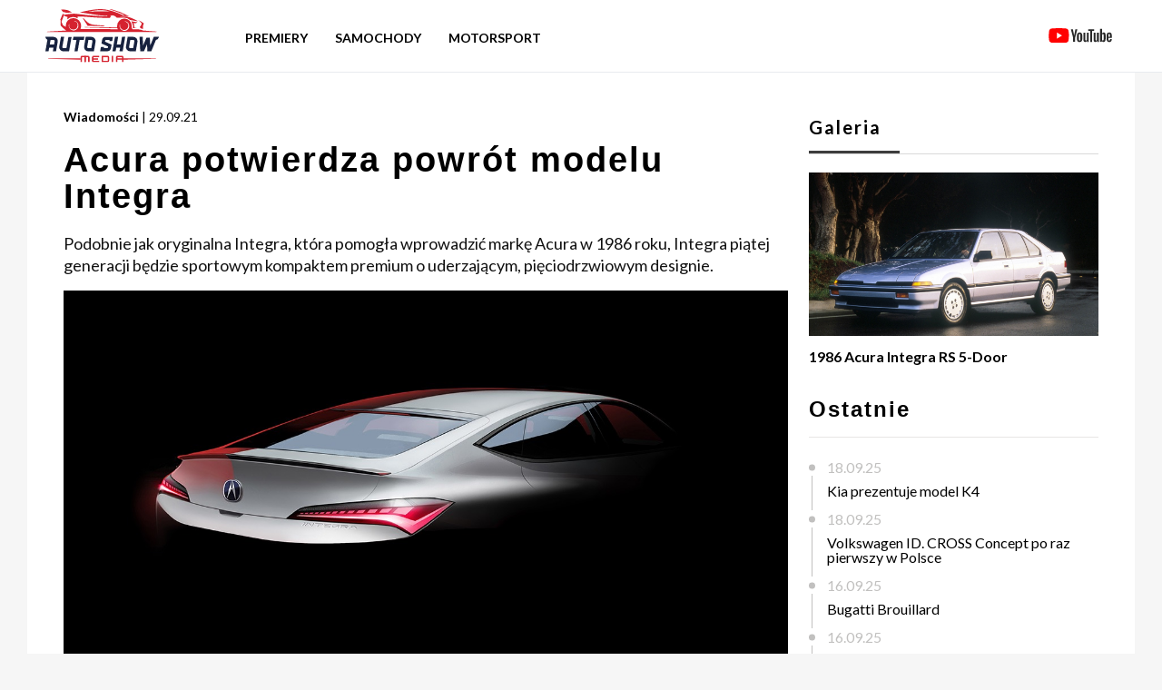

--- FILE ---
content_type: text/html; charset=UTF-8
request_url: https://autoshowmedia.pl/news/acura-potwierdza-powrot-modelu-integra
body_size: 4090
content:
<html lang="pl">
<head>
    <meta charset="UTF-8">
    <meta name="viewport" content="width=device-width, user-scalable=no, initial-scale=1.0, maximum-scale=1.0, minimum-scale=1.0">
    <meta http-equiv="X-UA-Compatible" content="ie=edge">
    <title>Acura potwierdza powrót modelu Integra</title>
    <meta name="description" content="Podobnie jak oryginalna Integra, która pomogła wprowadzić markę Acura w 1986 roku, Integra piątej generacji będzie sportowym kompaktem premium o uderzającym, pięciodrzwiowym designie."/>
    <link rel="apple-touch-icon" sizes="180x180" href="https://autoshowmedia.pl/apple-touch-icon.png">
    <link rel="icon" type="image/png" sizes="32x32" href="https://autoshowmedia.pl/favicon-32x32.png">
    <link rel="icon" type="image/png" sizes="16x16" href="https://autoshowmedia.pl/favicon-16x16.png">
    <link rel="alternate" type="application/rss+xml" title="RSS" href="https://autoshowmedia.pl/feed_rss.xml" />
    <link href="https://autoshowmedia.pl/css/common/base.css?version=1040" rel="stylesheet">
    <link href="https://autoshowmedia.pl/css/common/typography.css?version=1040" rel="stylesheet">
    <link href="https://autoshowmedia.pl/css/common/thumb.css?version=1040" rel="stylesheet">
    <link href="https://autoshowmedia.pl/css/common/nav.css?version=1040" rel="stylesheet">
    <link href="https://autoshowmedia.pl/css/common/footer.css?version=1040" rel="stylesheet">
    <link href="https://autoshowmedia.pl/css/common/bottom-events.css?version=1040" rel="stylesheet">
    <link href="https://autoshowmedia.pl/css/common/events.css?version=1040" rel="stylesheet">
    <link href="https://autoshowmedia.pl/css/index/banner.css?version=1040" rel="stylesheet">
    <link href="https://autoshowmedia.pl/css/index/newest.css?version=1040" rel="stylesheet">
    <link href="https://autoshowmedia.pl/css/index/others.css?version=1040" rel="stylesheet">
    <link href="https://autoshowmedia.pl/css/index/double-articles.css?version=1040" rel="stylesheet">
    <link href="https://autoshowmedia.pl/css/article/article-container.css?version=1040" rel="stylesheet">
    <link href="https://autoshowmedia.pl/css/article/aside.css?version=1040" rel="stylesheet">
    <link href="https://autoshowmedia.pl/css/article/content.css?version=1040" rel="stylesheet">
    <link href="https://autoshowmedia.pl/css/baguetteBox.min.css?version=1040" rel="stylesheet">
    <link href="https://fonts.googleapis.com/css2?family=Lato:wght@100;300;400;700&display=swap" rel="stylesheet">
                <meta property="og:type"               content="article" />
        <meta property="og:title"              content="Acura potwierdza powrót modelu Integra" />
        <meta property="og:description"        content="Podobnie jak oryginalna Integra, która pomogła wprowadzić markę Acura w 1986 roku, Integra piątej generacji będzie sportowym kompaktem premium o uderzającym, pięciodrzwiowym designie." />
        <meta property="og:image"              content="https://autoshowmedia.pl/uploads/ec7oz2s68tw84og4cc.jpg" />
        <meta property="og:image:type"         content="image/jpeg" />
        <meta property="og:image:width"        content="720" />
        <meta property="og:image:height"       content="405" />
        <meta property="og:video"              content="" />
        <meta property="og:locale"             content="pl_PL" />
        <meta property="og:url"                content="https://autoshowmedia.pl/news/acura-potwierdza-powrot-modelu-integra" />
        <meta property="fb:app_id"             content="415323246211339" />
        
        <!-- Global site tag (gtag.js) - Google Analytics -->
        <script async src="https://www.googletagmanager.com/gtag/js?id=G-MNVCVPMZD8"></script>
        <script>
            window.dataLayer = window.dataLayer || [];
            function gtag(){dataLayer.push(arguments);}
            gtag('js', new Date());
            gtag('config', 'G-MNVCVPMZD8');
        </script>
    
    
        <!-- Facebook Pixel Code -->
        <script>
            !function(f,b,e,v,n,t,s)
            {if(f.fbq)return;n=f.fbq=function(){n.callMethod?
                n.callMethod.apply(n,arguments):n.queue.push(arguments)};
                if(!f._fbq)f._fbq=n;n.push=n;n.loaded=!0;n.version='2.0';
                n.queue=[];t=b.createElement(e);t.async=!0;
                t.src=v;s=b.getElementsByTagName(e)[0];
                s.parentNode.insertBefore(t,s)}(window, document,'script',
                'https://connect.facebook.net/en_US/fbevents.js');
            fbq('init', '666002911436470');
            fbq('track', 'PageView');
        </script>
        <noscript><img height="1" width="1" style="display:none"
                       src="https://www.facebook.com/tr?id=666002911436470&ev=PageView&noscript=1"
            /></noscript>
        <!-- End Facebook Pixel Code -->
    
</head>
<body>
<nav class="nav">
    <div class="nav__container block">
        <a href="/">
            <img src="https://autoshowmedia.pl/assets/images/logo.svg" alt="Auto Show Media - Strona Główna - Logo" class="nav__logo"
            >
        </a>
        <div class="nav__news-container">

            <ul class="nav__list">
                <li>
                    <a href="https://autoshowmedia.pl/news/category/premiery" style="font-size: 14px;">Premiery</a>
                </li>
                <li class="nav__news">
                    <a href="#" style="font-size: 14px;">Samochody</a>
                    <div class="nav__news-dropdown">
                        <ul>
                        <li><a href="https://autoshowmedia.pl/news/category/news">Wiadomości</a></li>
                        <li><a href="https://autoshowmedia.pl/news/category/super-cars">Supersamochody</a></li>
                        <li><a href="https://autoshowmedia.pl/news/category/concept-cars">Samochody koncepcyjne</a></li>
                        <li><a href="https://autoshowmedia.pl/news/category/tuning">Tuning</a></li>
                        <li><a href="https://autoshowmedia.pl/news/category/elektryczne">Elektryczne</a></li>
                            </ul>
                    </div>
                </li>
                <li>
                    <a href="https://autoshowmedia.pl/news/category/motorsport" style="font-size: 14px;">Motorsport</a>
                </li>
            </ul>
        </div>

        <ul class="nav__list nav__list--right">
            <li>
                <a href="https://youtube.com/@autoshowmedia" target="_blank"><img src="https://autoshowmedia.pl/assets/images/youtube.svg" alt="Kanał YouTube Auto Show Media" class="nav__yt"></a>
            </li>
        </ul>
        <label class="nav__hamburger" id="hamburger">
            <span class="nav__hamburger-line nav__hamburger-line--1"></span>
            <span class="nav__hamburger-line nav__hamburger-line--2"></span>
            <span class="nav__hamburger-line nav__hamburger-line--3"></span>
            <span class="nav__hamburger-line nav__hamburger-line--4"></span>
            <span class="nav__hamburger-line nav__hamburger-line--5"></span>
        </label>
        <div class="nav__mobile" id="nav-mobile">
            <div class="nav__mobile-content">
                <ul class="nav__mobile-list">
                    <li>
                        <a href="https://autoshowmedia.pl/news/category/premiery">Premiery</a>
                    </li>
                    <li>
                        <span id="button-news">Samochody</span>
                        <div class="nav__mobile-news" id="nav-mobile-news">
                            <ul class="nav__mobile-news-list">
                                <li><a href="https://autoshowmedia.pl/news/category/news">Wiadomości</a></li>
                                <li><a href="https://autoshowmedia.pl/news/category/super-cars">Supersamochody</a></li>
                                <li><a href="https://autoshowmedia.pl/news/category/concept-cars">Samochody koncepcyjne</a></li>
                                <li><a href="https://autoshowmedia.pl/news/category/tuning">Tuning</a></li>
                                <li><a href="https://autoshowmedia.pl/news/category/elektryczne">Elektryczne</a></li>




                            </ul>
                        </div>
                    </li>
                    <li>
                        <a href="https://autoshowmedia.pl/news/category/motorsport">Motorsport</a>
                    </li>



                </ul>
            </div>
        </div>
    </div>
</nav><div class="article-container block">
    <main class="content">
        <header>
            <span class="newest__span-bold">Wiadomości</span>
            <span class="newest__span-light">| 29.09.21</span>
            <h1 class="heading-h2 content__header">Acura potwierdza powrót modelu Integra</h1>
        </header>
        <p class="paragraph">Podobnie jak oryginalna Integra, która pomogła wprowadzić markę Acura w 1986 roku, Integra piątej generacji będzie sportowym kompaktem premium o uderzającym, pięciodrzwiowym designie.</p>
                <div class="content__container">
            <br><img loading="lazy" src="https://autoshowmedia.pl/uploads/ec7oz2s68tw84og4cc.jpg" alt="Acura potwierdza powrót modelu Integra" class="thumb__image">
        </div>
                <span class="paragraph"><p>Acura potwierdziła informacje, że nadchodząca całkowicie nowa Integra będzie miała &bdquo;elegancki pięciodrzwiowy projekt&rdquo;.</p>

<p>&nbsp;</p>

<p>Wraz z opisem samochodu ukazał się obraz sportowego kompaktu skąpanego w głębokich cieniach. Pokazał nam r&oacute;wnież zdjęcie 5-drzwiowej Integry RS z 1986 roku, kt&oacute;ra pomogła wprowadzić popularną linię modeli na rynek amerykański. Wcześniej, Acura niechętnie dzieliła się informacjami na temat jakichkolwiek szczeg&oacute;ł&oacute;w kształtu nowej Integry, dając mediom stanowczy &bdquo;bez komentarza&rdquo; na każde pytanie. Dopiero w sierpniu tego roku ogłoszono powr&oacute;t modelu. Producent nazwał go &bdquo;kompaktowym samochodem premium&rdquo;.</p>

<p><br />
Firma zapowiedziała, że więcej szczeg&oacute;ł&oacute;w ujawni bliżej debiutu w 2022 roku.</p></span>

                


        <span class="paragraph"><br><br></span>
        <div class="content__container" >
    </main>

    <!-- ASIDE -->
    <aside class="aside">
        <h3 class="aside__heading heading-h3 heading-h3--tiny heading-h2-full ">Galeria</h3>
        <div class="gallery">
                    <section class="aside__gallery">
                <a href="https://autoshowmedia.pl/uploads/2xqwihf7dzi80s00so.jpg" title="1986 Acura Integra RS 5-Door">
                    <div class="aside__gallery-img-container">
                        <img class="aside__gallery-img-img" src="https://autoshowmedia.pl/uploads/2xqwihf7dzi80s00so.jpg" alt="1986 Acura Integra RS 5-Door">
                    </div>
                    <h4 class="aside__gallery-title">1986 Acura Integra RS 5-Door</h4>
                </a>
            </section>
                </div>
        
    <div class="aside__overflow">
        <div class="aside__overflow-scroll">
            <h3 class="aside__heading-hr heading-h4 content__header">Ostatnie</h3>
            <ul class="aside__list">
                                <li class="aside__list-date">18.09.25</li>
                <li class="aside__list-title">
                    <a href="https://autoshowmedia.pl/news/kia-prezentuje-model-k4">Kia prezentuje model K4</a>
                </li>
                                <li class="aside__list-date">18.09.25</li>
                <li class="aside__list-title">
                    <a href="https://autoshowmedia.pl/news/volkswagen-id-cross-concept-po-raz-pierwszy-w-polsce">Volkswagen ID. CROSS Concept po raz pierwszy w Polsce</a>
                </li>
                                <li class="aside__list-date">16.09.25</li>
                <li class="aside__list-title">
                    <a href="https://autoshowmedia.pl/news/bugatti-brouillard">Bugatti Brouillard</a>
                </li>
                                <li class="aside__list-date">16.09.25</li>
                <li class="aside__list-title">
                    <a href="https://autoshowmedia.pl/news/nowe-bmw-ix3">Nowe BMW iX3</a>
                </li>
                                <li class="aside__list-date">16.09.25</li>
                <li class="aside__list-title">
                    <a href="https://autoshowmedia.pl/news/mercedes-benz-eqs-pokonuje-1205-km-na-jednym-ladowaniu">Mercedes-Benz EQS pokonuje 1205 km na jednym ładowaniu</a>
                </li>
                                <li class="aside__list-date">15.09.25</li>
                <li class="aside__list-title">
                    <a href="https://autoshowmedia.pl/news/bmw-przygotowuje-sie-do-seryjnej-produkcji-trzeciej-generacji-systemow-ogniw-paliwowych">BMW przygotowuje się do seryjnej produkcji trzeciej generacji systemów ogniw paliwowych</a>
                </li>
                            </ul>
        </div>
    </div>
</aside>

</div>


<article class="others block">
    <h2 class="heading-h2 heading-h2-full"></h2>

            <div class="others__row">
        
                <section class="thumb">
                    <a href="https://autoshowmedia.pl/news/calkowicie-elektryczny-bulli-czyli-swiatowa-premiera-nowego-id-buzz"><img loading="lazy" src="https://autoshowmedia.pl/uploads/b747diumwrsoocso4s_720.jpg" alt="Całkowicie elektryczny Bulli czyli światowa premiera nowego ID. Buzz" class="thumb__image"></a>
            <header>
                <span class="newest__span-bold">Premiery</span>
                <span class="newest__span-light">| 09.03.22</span>
                <a href="https://autoshowmedia.pl/news/calkowicie-elektryczny-bulli-czyli-swiatowa-premiera-nowego-id-buzz"> <h4 class="heading-h4">
                        Całkowicie elektryczny Bulli czyli światowa premiera nowego ID. Buzz
                </h4></a>
            </header>
            <p class="paragraph">Volkswagen prezentuje nowe ID. Buzz oraz ID. Buzz Cargo podczas dzisiejszej premiery w Hamburgu.</p>
        </section>

                    
                <section class="thumb thumb--margin">
                    <a href="https://autoshowmedia.pl/news/cadillac-escalade-iq-pierwszy-w-historii-calkowicie-elektryczny-pelnowymiarowy-suv-marki"><img loading="lazy" src="https://autoshowmedia.pl/uploads/yjbf1xn7d6o0cgwkc0_720.jpg" alt="Cadillac ESCALADE IQ, pierwszy w historii całkowicie elektryczny, pełnowymiarowy SUV marki" class="thumb__image"></a>
            <header>
                <span class="newest__span-bold">Elektryczne</span>
                <span class="newest__span-light">| 09.08.23</span>
                <a href="https://autoshowmedia.pl/news/cadillac-escalade-iq-pierwszy-w-historii-calkowicie-elektryczny-pelnowymiarowy-suv-marki"> <h4 class="heading-h4">
                        Cadillac ESCALADE IQ, pierwszy w historii całkowicie elektryczny, pełnowymiarowy SUV marki
                </h4></a>
            </header>
            <p class="paragraph">Cadillac zaprezentował dziś nową wizję luksusowego, pełnowymiarowego SUV-a, przepełnionego kultowym designem, najwyższym poziomem wykonania i najnowszą technologią motoryzacyjną.</p>
        </section>

                    
                <section class="thumb">
                    <a href="https://autoshowmedia.pl/news/jeep-wprowadza-na-rynek-pierwszy-w-pelni-elektryczny-model-avenger"><img loading="lazy" src="https://autoshowmedia.pl/uploads/key5wi0afhwcww4go0_720.jpg" alt="Jeep wprowadza na rynek pierwszy w pełni elektryczny model Avenger" class="thumb__image"></a>
            <header>
                <span class="newest__span-bold">Elektryczne</span>
                <span class="newest__span-light">| 08.09.22</span>
                <a href="https://autoshowmedia.pl/news/jeep-wprowadza-na-rynek-pierwszy-w-pelni-elektryczny-model-avenger"> <h4 class="heading-h4">
                        Jeep wprowadza na rynek pierwszy w pełni elektryczny model Avenger
                </h4></a>
            </header>
            <p class="paragraph">Całkowicie nowy, pierwszy w historii w pełni elektryczny SUV marki, który będzie produkowany w polskiej fabryce w Tychach, pojawi się w Europie w 2023 r.</p>
        </section>

            </div>
            

</article>




<footer class="footer">
    <div class="footer__container">
        <div class="footer__row">
            <div class="footer__col">
                <img src="https://autoshowmedia.pl/assets/images/logo.svg" alt="Auto Show Media - Strona Główna - Logo">
            </div>
            <div class="footer__col">
                <img src="https://autoshowmedia.pl/assets/images/unlimited.png" class="footer__unlimited-img" alt="Auto Show Media - Strona Główna - Logo">
            </div>
            <div class="footer__col footer__list-container">
                <ul class="footer__list">
                    <li>
                        <a href="https://autoshowmedia.pl/brands">Marki</a>
                    </li>
                    <li>
                        <a href="https://www.youtube.com/channel/UC7gCjCIpn5fhWqndo8Gfyww/featured" target="_blank">YouTube</a>
                    </li>
                    <li>
                        <a href="https://www.facebook.com/autoshowmedia/" target="_blank">Facebook</a>
                    </li>
                    <li>
                        <a href="https://autoshowmedia.pl/files/pp.pdf" target="_blank">Polityka Prywatności</a>
                    </li>
                </ul>
            </div>
        </div>
        <div class="footer__caption">
            <span>&copy; 2022 Auto Show Media Sp. z o. o. All rights reserved.</span>
        </div>
    </div>
</footer>

<script src="https://autoshowmedia.pl/javascript/nav.js"></script>
<script src="https://autoshowmedia.pl/javascript/baguetteBox.min.js" async></script>
<script>
    window.addEventListener('load', function() {
        baguetteBox.run('.gallery');
    });
</script>
</body>
</html>

--- FILE ---
content_type: text/css
request_url: https://autoshowmedia.pl/css/common/thumb.css?version=1040
body_size: -155
content:
.thumb {
    flex: 1;
}

.thumb--margin {
    margin-right: 15px;
    margin-left: 15px;
}

.thumb--margin-right {
    margin-right: 15px;
}

.thumb__image {
    height: auto;
    width: 100%;
    margin-bottom: 10px;
}

@media screen and (max-width: 768px) {
    .thumb {
        margin-bottom: 20px;
    }

    .thumb--margin {
        margin-right: 0;
        margin-left: 0;
    }

    .thumb--margin-right {
        margin-right: 0;
    }

}


--- FILE ---
content_type: text/css
request_url: https://autoshowmedia.pl/css/common/bottom-events.css?version=1040
body_size: -175
content:
.bottom-events {
    margin: 0 auto;
    background-color: white;
    padding: 40px;
}

.bottom-events__row {
    display: flex;
    flex-wrap: wrap;
}

@media screen and (max-width: 1000px) {
    .bottom-events {
        width: 100%;
        padding: 20px;
    }
}

@media screen and (max-width: 768px) {
    .bottom-events .thumb {
        min-width: 100%;
    }
}


--- FILE ---
content_type: text/css
request_url: https://autoshowmedia.pl/css/index/double-articles.css?version=1040
body_size: -171
content:
.double-articles {
    margin: 0 auto;
    background-color: white;
    padding: 40px;
}

.double-articles__row {
    margin-top: 50px;
    display: flex;
    flex-wrap: wrap;
}

@media screen and (max-width: 1000px) {
    .double-articles {
        width: 100%;
        padding: 20px;
    }
}

@media screen and (max-width: 768px) {
    .double-articles .thumb {
        min-width: 100%;
    }
}


--- FILE ---
content_type: text/css
request_url: https://autoshowmedia.pl/css/article/aside.css?version=1040
body_size: 418
content:
.aside {
    width: 28%;
    margin-left: 2%;
}

.aside__heading {
    margin-bottom: 40px;
    font-family: 'Lato', sans-serif;
    font-weight: 700;
    font-size: 20px;
    letter-spacing: 2px;
    position: relative;
}

.aside__heading-hr {
    border-bottom: 1px solid rgb(231, 230, 229);
    padding-bottom: 10px;
    margin-bottom: 10px;
}

.aside__list {
    display: flex;
    flex-direction: column;
    margin-top: 10px;
    margin-bottom: 30px;
}

.aside__list-date {
    margin-left: 10px;
    color: rgb(193,192,191);
    padding-left: 10px;
    padding-top: 5px;
    padding-bottom: 5px;
    position: relative;
}

.aside__list-date::before {
    content: '';
    display: block;
    position: absolute;
    top: 50%;
    transform: translateY(-50%);
    left: -10px;
    background-color: rgb(193,192,191);
    width: 7px;
    height: 7px;
    border-radius: 50%;
}

.aside__list-title {
    margin-left: 10px;
    padding-left: 10px;
    padding-top: 5px;
    padding-bottom: 10px;
    position: relative;
}

.aside__list-title a {
    text-decoration: none;
    color: black;
}

.aside__list-title a:hover {
    text-decoration: underline;
}

.aside__list-title::before {
    content: '';
    display: block;
    position: absolute;
    top: -4px;
    bottom: -3px;
    left: -7px;
    background-color: rgb(193,192,191);
    width: 1px;
}

.aside__overflow {
    overflow: hidden;
    height: 750px;
    position: relative;
}

.aside__overflow-scroll {
    position: absolute;
    top: 0;
    bottom: 0;
    left: 0;
    right: -17px; /* Increase/Decrease this value for cross-browser compatibility */
    overflow-y: scroll;
}

.aside__gallery a {
    display: block;
    width: 100%;
    text-decoration: none;
    color: black;
}

.aside__gallery a:hover {
    color: black;
    text-decoration: underline;
}

.aside__gallery-img,
.aside__gallery-img-img {
    width: 100%;
}

.aside__gallery-title {
    color: black;
    padding-top: 5px;
    padding-bottom: 10px;
    font-weight: 700;
}

.aside__gallery-img-icon-1,
.aside__gallery-img-icon-2 {
    height: 42px;
    width: 42px;
    background-color: white;
    position: absolute;
    bottom: 0;
}

.aside__gallery-img-container {
    position: relative;
    margin: 10px 0;
}

.aside__gallery-img-icon-1 {
    left: 0;
    background-image: url("../../assets/images/gallery-icon.png");
    background-position: center;
    background-repeat: no-repeat;
    background-color: rgba(255, 255, 255, .95);
}

.aside__gallery-img-icon-2 {
    left: 42px;
    background-color: rgba(255, 255, 255, .8);
    display: flex;
    align-items: center;
    justify-content: center;
}

@media screen and (max-width: 768px) {
    .aside {
        width: 100%;
    }
    .aside__overflow {
        overflow: auto;
        max-height: unset;
    }
}


--- FILE ---
content_type: text/css
request_url: https://autoshowmedia.pl/css/article/content.css?version=1040
body_size: -67
content:
.content {
    width: 70%;
    background-color: white;
    min-height: 800px;
}

.content__header {
    margin: 20px 0;
    line-height: 40px;
}

.content__container {
    position: relative;
    width: 100%;
    height: 0;
    padding-bottom: 56%; /* The height of the item will now be 56% of the width. */
    margin-bottom: 50px;
}

.content__container iframe {
    position: absolute;
    width: 100%;
    height: 100%;
    left: 0;
    top: 0;
}

.content__vid {
    margin: 30px 0;
}

.content__tweet {
    margin: 20px auto;
}

.twitter-tweet {
    margin: 0 auto;
}

@media screen and (max-width: 768px) {
    .content {
        width: 100%;
    }
}
